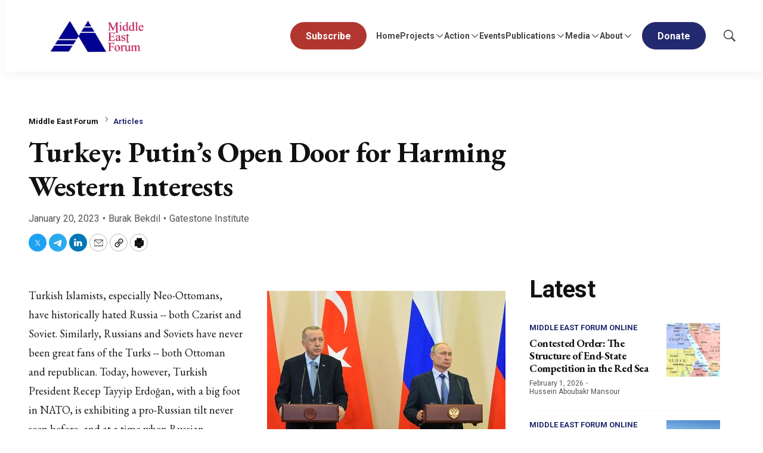

--- FILE ---
content_type: application/javascript; charset=UTF-8
request_url: https://www.meforum.org/cdn-cgi/challenge-platform/h/b/scripts/jsd/d251aa49a8a3/main.js?
body_size: 8393
content:
window._cf_chl_opt={AKGCx8:'b'};~function(S8,qd,qP,qH,qL,ql,qW,qA,qJ,S3){S8=Z,function(E,S,SL,S7,D,O){for(SL={E:394,S:463,D:381,O:313,M:336,m:436,Q:290,f:375,y:421,T:423},S7=Z,D=E();!![];)try{if(O=parseInt(S7(SL.E))/1*(-parseInt(S7(SL.S))/2)+parseInt(S7(SL.D))/3*(parseInt(S7(SL.O))/4)+parseInt(S7(SL.M))/5*(-parseInt(S7(SL.m))/6)+parseInt(S7(SL.Q))/7+parseInt(S7(SL.f))/8+parseInt(S7(SL.y))/9+-parseInt(S7(SL.T))/10,S===O)break;else D.push(D.shift())}catch(M){D.push(D.shift())}}(i,802338),qd=this||self,qP=qd[S8(253)],qH={},qH[S8(349)]='o',qH[S8(378)]='s',qH[S8(256)]='u',qH[S8(293)]='z',qH[S8(457)]='n',qH[S8(348)]='I',qH[S8(315)]='b',qL=qH,qd[S8(269)]=function(E,S,D,O,w3,w2,w1,SZ,M,y,T,x,z,V,h){if(w3={E:356,S:320,D:388,O:362,M:417,m:400,Q:310,f:243,y:400,T:310,x:243,z:383,e:399,V:285,b:465,n:275,h:395,g:339,B:424,Y:451},w2={E:270,S:285,D:320,O:445,M:268},w1={E:468,S:413,D:430,O:239},SZ=S8,M={'fCuKb':function(g,B){return B===g},'oikiE':function(g,B){return g+B},'ULfzw':function(g,B,Y,N){return g(B,Y,N)},'LULMs':SZ(w3.E),'QOVus':function(g,B){return g+B},'OGTbC':function(g,B){return g+B},'JZeyl':function(g,B,Y){return g(B,Y)}},null===S||M[SZ(w3.S)](void 0,S))return O;for(y=qa(S),E[SZ(w3.D)][SZ(w3.O)]&&(y=y[SZ(w3.M)](E[SZ(w3.D)][SZ(w3.O)](S))),y=E[SZ(w3.m)][SZ(w3.Q)]&&E[SZ(w3.f)]?E[SZ(w3.y)][SZ(w3.T)](new E[(SZ(w3.x))](y)):function(B,Sq,Y){for(Sq=SZ,B[Sq(w2.E)](),Y=0;Y<B[Sq(w2.S)];M[Sq(w2.D)](B[Y],B[M[Sq(w2.O)](Y,1)])?B[Sq(w2.M)](Y+1,1):Y+=1);return B}(y),T='nAsAaAb'.split('A'),T=T[SZ(w3.z)][SZ(w3.e)](T),x=0;x<y[SZ(w3.V)];z=y[x],V=M[SZ(w3.b)](qG,E,S,z),T(V)?(h=M[SZ(w3.S)]('s',V)&&!E[SZ(w3.n)](S[z]),M[SZ(w3.h)]===M[SZ(w3.g)](D,z)?Q(D+z,V):h||Q(M[SZ(w3.B)](D,z),S[z])):M[SZ(w3.Y)](Q,D+z,V),x++);return O;function Q(B,Y,SE){SE=SZ,Object[SE(w1.E)][SE(w1.S)][SE(w1.D)](O,Y)||(O[Y]=[]),O[Y][SE(w1.O)](B)}},ql=S8(426)[S8(251)](';'),qW=ql[S8(383)][S8(399)](ql),qd[S8(467)]=function(S,D,w6,w5,SS,O,M,m,Q,y,T){for(w6={E:283,S:263,D:285,O:285,M:312,m:239,Q:437},w5={E:283},SS=S8,O={},O[SS(w6.E)]=function(z,V){return z+V},M=O,m=Object[SS(w6.S)](D),Q=0;Q<m[SS(w6.D)];Q++)if(y=m[Q],'f'===y&&(y='N'),S[y]){for(T=0;T<D[m[Q]][SS(w6.O)];-1===S[y][SS(w6.M)](D[m[Q]][T])&&(qW(D[m[Q]][T])||S[y][SS(w6.m)]('o.'+D[m[Q]][T])),T++);}else S[y]=D[m[Q]][SS(w6.Q)](function(x,Sw){return Sw=SS,M[Sw(w5.E)]('o.',x)})},qA=function(wI,wj,wF,wk,wc,wA,Su,S,D,O,M){return wI={E:338,S:311,D:460,O:319,M:298},wj={E:344,S:353,D:386,O:344,M:402,m:444,Q:333,f:300,y:373,T:239,x:344,z:343,e:337,V:300,b:303,n:237,h:322,g:307,B:414,Y:344,N:351,R:350,X:453,s:239},wF={E:359,S:285},wk={E:285,S:453,D:468,O:413,M:430,m:358,Q:413,f:430,y:413,T:258,x:352,z:446,e:303,V:239,b:352,n:314,h:237,g:239,B:442,Y:392,N:328,R:386,X:257,s:237,C:255,K:352,d:244,P:314,H:239,L:344,v:299,G:407,a:357,l:239,W:344,U:468,A:413,J:239,c:455,k:257,o:245,F:289,j:282,I:239,r0:239,r1:344,r2:330,r3:374,r4:257,r5:416,r6:353,r7:239,r8:374,r9:273,rr:300,ri:414},wc={E:361,S:294,D:449,O:468,M:413,m:430,Q:352,f:267,y:239,T:412,x:242,z:370,e:368,V:355,b:352,n:441,h:398,g:344,B:267,Y:278,N:404},wA={E:255},Su=S8,S={'mqHld':function(m,Q){return m>Q},'bgPXu':function(m,Q){return m(Q)},'TpLgV':function(m,Q){return m<<Q},'uKGQz':Su(wI.E),'IgfFb':Su(wI.S),'dQXeX':function(m,Q){return m==Q},'OLcno':function(m,Q){return m+Q},'CXQdg':function(m,Q){return m>Q},'XNXDj':function(m,Q){return m<Q},'XNrcp':function(m,Q){return m-Q},'RitnS':function(m,Q){return m&Q},'UnIZU':function(m,Q){return m==Q},'UeeoM':Su(wI.D),'adjLg':function(m,Q){return m<Q},'vbwHX':function(m,Q){return m|Q},'Zofwk':function(m,Q){return m<<Q},'UHVCU':function(m,Q){return m<<Q},'nvJnv':function(m,Q){return Q==m},'iYbJq':function(m,Q){return m-Q},'jRKPf':function(m,Q){return m<<Q},'ZLWXa':function(m,Q){return m&Q},'PHyMM':function(m,Q){return m-Q},'PInIH':function(m,Q){return m==Q},'HVVip':function(m,Q){return m(Q)},'fKDbq':function(m,Q){return m<<Q},'kzCgb':function(m,Q){return Q==m},'vZbUi':function(m,Q){return Q==m},'BEPAi':function(m,Q){return m(Q)},'ASWil':function(m,Q){return Q==m},'OancH':function(m,Q){return m(Q)},'IFyjY':function(m,Q){return Q*m},'BNsuJ':function(m,Q){return m==Q},'OHCzO':function(m,Q){return m(Q)},'suwlS':function(m,Q){return Q&m},'szFjP':function(m,Q){return m==Q},'ALpHM':function(m,Q){return m<Q},'QbsQY':function(m,Q){return m(Q)},'PzzvA':function(m,Q){return Q===m},'kgpZz':function(m,Q){return m+Q}},D=String[Su(wI.O)],O={'h':function(m,wJ,wU,wl,wL,Sf,Q){if(wJ={E:274,S:453},wU={E:429},wl={E:255},wL={E:455},Sf=Su,Q={'NBDSi':function(f,T){return f==T},'TuBMD':function(f,T,SO){return SO=Z,S[SO(wL.E)](f,T)},'wrgDm':function(f,T){return f<<T},'RdSTe':function(f,T){return f==T},'TnFGg':function(f,T){return f<<T},'mCmkd':function(f,y,SM){return SM=Z,S[SM(wl.E)](f,y)},'MIhRC':function(f,T){return f|T},'VUpTr':function(f,T,Sm){return Sm=Z,S[Sm(wU.E)](f,T)},'PgbBf':function(f,y,SQ){return SQ=Z,S[SQ(wA.E)](f,y)},'ULnXP':S[Sf(wc.E)]},Sf(wc.S)===S[Sf(wc.D)]){if(rA[Sf(wc.O)][Sf(wc.M)][Sf(wc.m)](rJ,rc)){if(256>ZV[Sf(wc.Q)](0)){for(EC=0;EK<Et;EP<<=1,Q[Sf(wc.f)](EH,EL-1)?(Ev=0,EG[Sf(wc.y)](Ea(El)),EW=0):EU++,Ed++);for(EA=EJ[Sf(wc.Q)](0),Ec=0;Q[Sf(wc.T)](8,Ek);EF=Q[Sf(wc.x)](Ej,1)|1.4&EI,Q[Sf(wc.z)](q0,q1-1)?(q2=0,q3[Sf(wc.y)](q4(q5)),q6=0):q7++,q8>>=1,Eo++);}else{for(q9=1,qr=0;qi<qZ;qq=Q[Sf(wc.e)](qS,1)|qw,Q[Sf(wc.z)](qD,qu-1)?(qO=0,qM[Sf(wc.y)](Q[Sf(wc.V)](qm,qQ)),qf=0):qy++,qT=0,qE++);for(qx=qz[Sf(wc.b)](0),qp=0;16>qe;qb=Q[Sf(wc.n)](Q[Sf(wc.h)](qn,1),qh&1.27),qB-1==qg?(qY=0,qN[Sf(wc.y)](qR(qX)),qs=0):qC++,qK>>=1,qV++);}Eh--,Eg==0&&(EB=EY[Sf(wc.g)](2,EN),ER++),delete EX[Es]}else for(Z8=Z9[Zr],Zi=0;ZZ<ZE;ZS=ZD&1|Zw<<1.52,Q[Sf(wc.B)](Zu,ZO-1)?(ZM=0,Zm[Sf(wc.y)](Q[Sf(wc.Y)](ZQ,Zf)),Zy=0):ZT++,Zx>>=1,Zq++);Zz--,Zp==0&&Ze++}else return S[Sf(wc.N)](null,m)?'':O.g(m,6,function(y,Sy){return Sy=Sf,Q[Sy(wJ.E)][Sy(wJ.S)](y)})},'g':function(Q,y,T,ST,x,z,V,B,Y,N,R,X,s,C,K,P,H,L){if(ST=Su,Q==null)return'';for(z={},V={},B='',Y=2,N=3,R=2,X=[],s=0,C=0,K=0;K<Q[ST(wk.E)];K+=1)if(P=Q[ST(wk.S)](K),Object[ST(wk.D)][ST(wk.O)][ST(wk.M)](z,P)||(z[P]=N++,V[P]=!0),H=S[ST(wk.m)](B,P),Object[ST(wk.D)][ST(wk.Q)][ST(wk.f)](z,H))B=H;else{if(Object[ST(wk.D)][ST(wk.y)][ST(wk.M)](V,B)){if(S[ST(wk.T)](256,B[ST(wk.x)](0))){for(x=0;S[ST(wk.z)](x,R);s<<=1,C==S[ST(wk.e)](y,1)?(C=0,X[ST(wk.V)](T(s)),s=0):C++,x++);for(L=B[ST(wk.b)](0),x=0;8>x;s=s<<1.17|S[ST(wk.n)](L,1),S[ST(wk.h)](C,y-1)?(C=0,X[ST(wk.g)](T(s)),s=0):C++,L>>=1,x++);}else if(ST(wk.B)===S[ST(wk.Y)])return D[ST(wk.N)]()<O;else{for(L=1,x=0;S[ST(wk.R)](x,R);s=S[ST(wk.X)](s<<1.88,L),S[ST(wk.s)](C,y-1)?(C=0,X[ST(wk.g)](S[ST(wk.C)](T,s)),s=0):C++,L=0,x++);for(L=B[ST(wk.K)](0),x=0;16>x;s=S[ST(wk.d)](s,1)|S[ST(wk.P)](L,1),y-1==C?(C=0,X[ST(wk.H)](T(s)),s=0):C++,L>>=1,x++);}Y--,0==Y&&(Y=Math[ST(wk.L)](2,R),R++),delete V[B]}else for(L=z[B],x=0;x<R;s=S[ST(wk.v)](s,1)|L&1,S[ST(wk.G)](C,S[ST(wk.a)](y,1))?(C=0,X[ST(wk.l)](T(s)),s=0):C++,L>>=1,x++);B=(Y--,0==Y&&(Y=Math[ST(wk.W)](2,R),R++),z[H]=N++,String(P))}if(''!==B){if(Object[ST(wk.U)][ST(wk.A)][ST(wk.M)](V,B)){if(256>B[ST(wk.b)](0)){for(x=0;x<R;s<<=1,y-1==C?(C=0,X[ST(wk.J)](T(s)),s=0):C++,x++);for(L=B[ST(wk.b)](0),x=0;S[ST(wk.c)](8,x);s=S[ST(wk.k)](S[ST(wk.o)](s,1),S[ST(wk.F)](L,1)),C==S[ST(wk.j)](y,1)?(C=0,X[ST(wk.I)](T(s)),s=0):C++,L>>=1,x++);}else{for(L=1,x=0;x<R;s=L|s<<1,C==y-1?(C=0,X[ST(wk.H)](T(s)),s=0):C++,L=0,x++);for(L=B[ST(wk.b)](0),x=0;16>x;s=S[ST(wk.X)](s<<1,1.4&L),C==S[ST(wk.j)](y,1)?(C=0,X[ST(wk.r0)](T(s)),s=0):C++,L>>=1,x++);}Y--,0==Y&&(Y=Math[ST(wk.r1)](2,R),R++),delete V[B]}else for(L=z[B],x=0;x<R;s=1&L|s<<1,S[ST(wk.r2)](C,y-1)?(C=0,X[ST(wk.g)](S[ST(wk.r3)](T,s)),s=0):C++,L>>=1,x++);Y--,Y==0&&R++}for(L=2,x=0;x<R;s=S[ST(wk.r4)](S[ST(wk.r5)](s,1),L&1.68),S[ST(wk.r6)](C,y-1)?(C=0,X[ST(wk.r7)](S[ST(wk.r8)](T,s)),s=0):C++,L>>=1,x++);for(;;)if(s<<=1,S[ST(wk.r9)](C,y-1)){X[ST(wk.g)](S[ST(wk.rr)](T,s));break}else C++;return X[ST(wk.ri)]('')},'j':function(m,wo,Sx){return wo={E:352},Sx=Su,m==null?'':S[Sx(wF.E)]('',m)?null:O.i(m[Sx(wF.S)],32768,function(Q,Sz){return Sz=Sx,m[Sz(wo.E)](Q)})},'i':function(Q,y,T,Sp,x,z,V,B,Y,N,R,X,s,C,K,P,L,H){for(Sp=Su,x=[],z=4,V=4,B=3,Y=[],X=T(0),s=y,C=1,N=0;3>N;x[N]=N,N+=1);for(K=0,P=Math[Sp(wj.E)](2,2),R=1;P!=R;H=X&s,s>>=1,S[Sp(wj.S)](0,s)&&(s=y,X=T(C++)),K|=(S[Sp(wj.D)](0,H)?1:0)*R,R<<=1);switch(K){case 0:for(K=0,P=Math[Sp(wj.O)](2,8),R=1;R!=P;H=X&s,s>>=1,s==0&&(s=y,X=S[Sp(wj.M)](T,C++)),K|=S[Sp(wj.m)](0<H?1:0,R),R<<=1);L=D(K);break;case 1:for(K=0,P=Math[Sp(wj.E)](2,16),R=1;P!=R;H=s&X,s>>=1,S[Sp(wj.Q)](0,s)&&(s=y,X=S[Sp(wj.f)](T,C++)),K|=(0<H?1:0)*R,R<<=1);L=S[Sp(wj.y)](D,K);break;case 2:return''}for(N=x[3]=L,Y[Sp(wj.T)](L);;){if(C>Q)return'';for(K=0,P=Math[Sp(wj.E)](2,B),R=1;R!=P;H=X&s,s>>=1,s==0&&(s=y,X=T(C++)),K|=(0<H?1:0)*R,R<<=1);switch(L=K){case 0:for(K=0,P=Math[Sp(wj.x)](2,8),R=1;P!=R;H=S[Sp(wj.z)](X,s),s>>=1,S[Sp(wj.e)](0,s)&&(s=y,X=S[Sp(wj.V)](T,C++)),K|=(0<H?1:0)*R,R<<=1);x[V++]=D(K),L=S[Sp(wj.b)](V,1),z--;break;case 1:for(K=0,P=Math[Sp(wj.x)](2,16),R=1;P!=R;H=X&s,s>>=1,S[Sp(wj.n)](0,s)&&(s=y,X=T(C++)),K|=(S[Sp(wj.h)](0,H)?1:0)*R,R<<=1);x[V++]=S[Sp(wj.g)](D,K),L=V-1,z--;break;case 2:return Y[Sp(wj.B)]('')}if(z==0&&(z=Math[Sp(wj.Y)](2,B),B++),x[L])L=x[L];else if(S[Sp(wj.N)](L,V))L=S[Sp(wj.R)](N,N[Sp(wj.X)](0));else return null;Y[Sp(wj.s)](L),x[V++]=N+L[Sp(wj.X)](0),z--,N=L,0==z&&(z=Math[Sp(wj.O)](2,B),B++)}}},M={},M[Su(wI.M)]=O.h,M}(),qJ=null,S3=S2(),S5();function S2(DT,Ss){return DT={E:410,S:410},Ss=S8,crypto&&crypto[Ss(DT.E)]?crypto[Ss(DT.S)]():''}function qo(){return qk()!==null}function qv(E,S,Sv,S9){return Sv={E:409,S:409,D:468,O:439,M:430,m:312,Q:440},S9=S8,S instanceof E[S9(Sv.E)]&&0<E[S9(Sv.S)][S9(Sv.D)][S9(Sv.O)][S9(Sv.M)](S)[S9(Sv.m)](S9(Sv.Q))}function S4(O,M,Dp,SC,m,Q,f,y,T,x,z,V,b,n,h){if(Dp={E:246,S:235,D:323,O:425,M:462,m:471,Q:286,f:459,y:369,T:251,x:396,z:334,e:324,V:376,b:264,n:382,h:340,g:308,B:363,Y:420,N:452,R:406,X:250,s:302,C:372,K:393,d:298,P:240,H:340,L:240,v:272,G:340,a:380,l:340,W:380,U:364,A:387,J:261},SC=S8,m={'RrhQU':function(g,B){return g(B)},'QrmqL':SC(Dp.E),'WXeoW':SC(Dp.S),'yvnWq':SC(Dp.D),'cajhn':SC(Dp.O),'vOxyQ':SC(Dp.M)},!m[SC(Dp.m)](qj,0))return![];f=(Q={},Q[SC(Dp.Q)]=O,Q[SC(Dp.f)]=M,Q);try{for(y=m[SC(Dp.y)][SC(Dp.T)]('|'),T=0;!![];){switch(y[T++]){case'0':x[SC(Dp.x)]=2500;continue;case'1':x=new qd[(SC(Dp.z))]();continue;case'2':z=qd[SC(Dp.e)];continue;case'3':x[SC(Dp.V)](m[SC(Dp.b)],V);continue;case'4':V=m[SC(Dp.n)]+qd[SC(Dp.h)][SC(Dp.g)]+m[SC(Dp.B)]+z.r+SC(Dp.Y);continue;case'5':x[SC(Dp.N)]=function(){};continue;case'6':b={},b[SC(Dp.R)]=f,b[SC(Dp.X)]=h,b[SC(Dp.s)]=m[SC(Dp.C)],x[SC(Dp.K)](qA[SC(Dp.d)](b));continue;case'7':h=(n={},n[SC(Dp.P)]=qd[SC(Dp.H)][SC(Dp.L)],n[SC(Dp.v)]=qd[SC(Dp.G)][SC(Dp.v)],n[SC(Dp.a)]=qd[SC(Dp.l)][SC(Dp.W)],n[SC(Dp.U)]=qd[SC(Dp.h)][SC(Dp.A)],n[SC(Dp.J)]=S3,n);continue}break}}catch(g){}}function i(Dd){return Dd='boolean,bwCsX,xhr-error,WZcPJ,fromCharCode,fCuKb,jGWms,ALpHM,/cdn-cgi/challenge-platform/h/,__CF$cv$params,getPrototypeOf,jDJjc,api,random,body,PInIH,href,xsTHH,BNsuJ,XMLHttpRequest,createElement,140475jIxVtg,szFjP,RykdKZHCMB4zl6F+uPGb3r0WT$xtY7oOjn9UXEespwah-J8SmAgQDLfVcqiN51v2I,QOVus,_cf_chl_opt,readyState,cSiCL,suwlS,pow,PFwNt,status,ttOkg,bigint,object,kgpZz,PzzvA,charCodeAt,kzCgb,http-code:,mCmkd,d.cookie,iYbJq,OLcno,ASWil,cloudflare-invisible,uKGQz,getOwnPropertyNames,cajhn,pkLOA2,display: none,DOMContentLoaded,lLPhO,TnFGg,QrmqL,RdSTe,/jsd/oneshot/d251aa49a8a3/0.5583426905354498:1770017159:RRm1T5KkKtbcsrVpbAD6B1RT0vWAvSZaocIHfZ04dg8/,vOxyQ,OHCzO,HVVip,6098056KzpioF,open,QnOaX,string,bEHnM,LRmiB4,8871ErTTJO,yvnWq,includes,HGQsz,vyeyO,adjLg,aUjz8,Object,ztrwt,onreadystatechange,success,UeeoM,send,3027jARDhc,LULMs,timeout,QPKTh,VUpTr,bind,Array,wyVOs,OancH,tNMQy,dQXeX,catch,errorInfoObject,nvJnv,zvcNQ,Function,randomUUID,rjFgb,TuBMD,hasOwnProperty,join,style,fKDbq,concat,eafRh,now,/invisible/jsd,11740329KVUYlv,UAFFO,11069950oLBZwA,OGTbC,/b/ov1/0.5583426905354498:1770017159:RRm1T5KkKtbcsrVpbAD6B1RT0vWAvSZaocIHfZ04dg8/,_cf_chl_opt;JJgc4;PJAn2;kJOnV9;IWJi4;OHeaY1;DqMg0;FKmRv9;LpvFx1;cAdz2;PqBHf2;nFZCC5;ddwW5;pRIb1;rxvNi8;RrrrA2;erHi9,addEventListener,stringify,TpLgV,call,onload,lxbDp,clientInformation,iframe,swJvw,48vRmTkz,map,aXYNK,toString,[native code],MIhRC,KOqvp,floor,IFyjY,oikiE,XNXDj,dOBKl,BijwX,IgfFb,oOnKb,JZeyl,ontimeout,charAt,event,mqHld,onerror,number,dSsNP,TYlZ6,upWjL,error,jsd,958uqpCVG,sid,ULfzw,postMessage,rxvNi8,prototype,szMkl,LQsaa,RrhQU,POST,log,UnIZU,zJwWA,push,CnwA5,kZgZr,wrgDm,Set,Zofwk,jRKPf,2|4|1|3|0|5|7|6,GvaMd,OhvOI,pGmji,chctx,split,VDGDs,document,DCGLZ,bgPXu,undefined,vbwHX,CXQdg,OnfTK,kZAdq,JBxy9,LdslQ,keys,WXeoW,bZRie,uGkpD,NBDSi,splice,pRIb1,sort,LyNeL,SSTpq3,vZbUi,ULnXP,isNaN,loading,removeChild,PgbBf,error on cf_chl_props,tabIndex,location,PHyMM,EGWDT,function,length,AdeF3,detail,navigator,ZLWXa,2320717mVojYA,isArray,AuBJp,symbol,EnoBh,yZfKN,contentWindow,contentDocument,PvpJEM,UHVCU,BEPAi,pWSjM,source,XNrcp,appendChild,VoSIC,parent,QbsQY,AKGCx8,NbaVJ,from,leBhF,indexOf,1604zvqCNb,RitnS'.split(','),i=function(){return Dd},i()}function S6(O,M,Dt,DK,SP,m,Q,x,z,f,y,e,V,b,n){if(Dt={E:450,S:260,D:318,O:411,M:438,m:401,Q:408,f:422,y:360,T:327,x:318,z:418,e:252,V:263,b:285,n:285,h:312,g:239,B:437,Y:411,N:391,R:438,X:401,s:271,C:302,K:422,d:464,P:454,H:391,L:306,v:466,G:338,a:453,l:302,W:360,U:461,A:287,J:306},DK={E:252},SP=S8,m={},m[SP(Dt.E)]=function(T,z){return T<z},m[SP(Dt.S)]=function(T,z){return z===T},m[SP(Dt.D)]=function(T,z){return z!==T},m[SP(Dt.O)]=function(T,z){return T===z},m[SP(Dt.M)]=function(T,z){return z!==T},m[SP(Dt.m)]=SP(Dt.Q),m[SP(Dt.f)]=SP(Dt.y),Q=m,!O[SP(Dt.T)]){if(Q[SP(Dt.x)](SP(Dt.z),SP(Dt.z))){for(x={},x[SP(Dt.e)]=function(h,g){return h+g},z=x,e=n[SP(Dt.V)](V),V=0;V<e[SP(Dt.b)];V++)if(b=e[V],b==='f'&&(b='N'),C[b]){for(n=0;Q[SP(Dt.E)](n,K[e[V]][SP(Dt.n)]);Q[SP(Dt.S)](-1,V[b][SP(Dt.h)](P[e[V]][n]))&&(H(L[e[V]][n])||v[b][SP(Dt.g)]('o.'+G[e[V]][n])),n++);}else a[b]=l[e[V]][SP(Dt.B)](function(k,SH){return SH=SP,z[SH(DK.E)]('o.',k)})}else return}if(Q[SP(Dt.Y)](M,SP(Dt.N))){if(Q[SP(Dt.R)](Q[SP(Dt.X)],SP(Dt.s)))f={},f[SP(Dt.C)]=Q[SP(Dt.K)],f[SP(Dt.d)]=O.r,f[SP(Dt.P)]=SP(Dt.H),qd[SP(Dt.L)][SP(Dt.v)](f,'*');else return SP(Dt.G)[SP(Dt.a)](f)}else y={},y[SP(Dt.l)]=SP(Dt.W),y[SP(Dt.d)]=O.r,y[SP(Dt.P)]=SP(Dt.U),y[SP(Dt.A)]=M,qd[SP(Dt.J)][SP(Dt.v)](y,'*')}function qk(D6,Sb,S,D,O,M){return D6={E:266,S:324,D:266,O:457},Sb=S8,S={},S[Sb(D6.E)]=function(m,Q){return Q!==m},D=S,O=qd[Sb(D6.S)],!O?null:(M=O.i,D[Sb(D6.D)](typeof M,Sb(D6.O))||M<30)?null:M}function S1(E,S,Dy,Df,DQ,Dm,SY,D,O,M,m){if(Dy={E:396,S:235,D:323,O:332,M:324,m:236,Q:340,f:334,y:376,T:435,x:397,z:247,e:308,V:371,b:327,n:458,h:238,g:259,B:396,Y:452,N:431,R:456,X:281,s:281,C:331,K:262,d:393,P:298,H:428},Df={E:317},DQ={E:346,S:346,D:391,O:354,M:346},Dm={E:321},SY=S8,D={'jGWms':SY(Dy.E),'swJvw':SY(Dy.S),'QPKTh':function(Q,f){return Q+f},'GvaMd':SY(Dy.D),'dSsNP':function(Q,f){return Q!==f},'OnfTK':SY(Dy.O),'LdslQ':function(Q){return Q()}},O=qd[SY(Dy.M)],console[SY(Dy.m)](qd[SY(Dy.Q)]),M=new qd[(SY(Dy.f))](),M[SY(Dy.y)](D[SY(Dy.T)],D[SY(Dy.x)](D[SY(Dy.z)]+qd[SY(Dy.Q)][SY(Dy.e)]+SY(Dy.V),O.r)),O[SY(Dy.b)]){if(D[SY(Dy.n)](SY(Dy.h),D[SY(Dy.g)]))M[SY(Dy.B)]=5e3,M[SY(Dy.Y)]=function(SN){SN=SY,S(D[SN(Dm.E)])};else return}M[SY(Dy.N)]=function(SR){SR=SY,M[SR(DQ.E)]>=200&&M[SR(DQ.S)]<300?S(SR(DQ.D)):S(SR(DQ.O)+M[SR(DQ.M)])},M[SY(Dy.R)]=function(SX){SX=SY,S(SX(Df.E))},m={'t':qI(),'lhr':qP[SY(Dy.X)]&&qP[SY(Dy.s)][SY(Dy.C)]?qP[SY(Dy.s)][SY(Dy.C)]:'','api':O[SY(Dy.b)]?!![]:![],'c':D[SY(Dy.K)](qo),'payload':E},M[SY(Dy.d)](qA[SY(Dy.P)](JSON[SY(Dy.H)](m)))}function qj(E,DE,Sh){return DE={E:328},Sh=S8,Math[Sh(DE.E)]()<E}function qI(DS,Sg,E,S){return DS={E:324,S:443,D:403},Sg=S8,E={'tNMQy':function(D,O){return D(O)}},S=qd[Sg(DS.E)],Math[Sg(DS.S)](+E[Sg(DS.D)](atob,S.t))}function qU(w9,SD,D,O,M,m,Q,f){D=(w9={E:434,S:433,D:288,O:297,M:335,m:379,Q:415,f:365,y:280,T:329,x:304,z:296,e:301,V:301,b:432,n:265,h:248,g:345,B:329,Y:277},SD=S8,{'bEHnM':SD(w9.E),'pWSjM':function(y,T,x,z,V){return y(T,x,z,V)},'lxbDp':SD(w9.S),'bZRie':SD(w9.D),'OhvOI':function(y,T,x,z,V){return y(T,x,z,V)},'PFwNt':SD(w9.O)});try{return O=qP[SD(w9.M)](D[SD(w9.m)]),O[SD(w9.Q)]=SD(w9.f),O[SD(w9.y)]='-1',qP[SD(w9.T)][SD(w9.x)](O),M=O[SD(w9.z)],m={},m=D[SD(w9.e)](pRIb1,M,M,'',m),m=D[SD(w9.V)](pRIb1,M,M[D[SD(w9.b)]]||M[D[SD(w9.n)]],'n.',m),m=D[SD(w9.h)](pRIb1,M,O[D[SD(w9.g)]],'d.',m),qP[SD(w9.B)][SD(w9.Y)](O),Q={},Q.r=m,Q.e=null,Q}catch(y){return f={},f.r={},f.e=y,f}}function S0(DD,SB,S,D,O,M,m){return DD={E:316,S:443,D:419},SB=S8,S={},S[SB(DD.E)]=function(Q,f){return Q>f},D=S,O=3600,M=qI(),m=Math[SB(DD.S)](Date[SB(DD.D)]()/1e3),D[SB(DD.E)](m-M,O)?![]:!![]}function qG(S,D,O,SA,Sr,M,m,Q,y){m=(SA={E:347,S:384,D:305,O:384,M:349,m:249,Q:470,f:284,y:405,T:284,x:405,z:405,e:400,V:291},Sr=S8,M={},M[Sr(SA.E)]=function(T,z){return z==T},M[Sr(SA.S)]=function(T,z){return T===z},M[Sr(SA.D)]=function(T,z){return T!==z},M);try{Q=D[O]}catch(T){return'i'}if(m[Sr(SA.E)](null,Q))return m[Sr(SA.O)](void 0,Q)?'u':'x';if(Sr(SA.M)==typeof Q){if(m[Sr(SA.D)](Sr(SA.m),Sr(SA.Q)))try{if(Sr(SA.f)==typeof Q[Sr(SA.y)])return Q[Sr(SA.y)](function(){}),'p'}catch(x){}else if(Sr(SA.T)==typeof D[Sr(SA.x)])return M[Sr(SA.z)](function(){}),'p'}return S[Sr(SA.e)][Sr(SA.V)](Q)?'a':Q===S[Sr(SA.e)]?'D':Q===!0?'T':!1===Q?'F':(y=typeof Q,Sr(SA.T)==y?qv(S,Q)?'N':'f':qL[y]||'?')}function qc(E,D4,D3,Se,S,D){D4={E:279,S:377,D:326,O:447},D3={E:284,S:342},Se=S8,S={'cSiCL':function(O,M){return O(M)},'QnOaX':function(O){return O()},'jDJjc':function(O,M,m){return O(M,m)},'dOBKl':Se(D4.E)},D=S[Se(D4.S)](qU),S1(D.r,function(O,SV){SV=Se,typeof E===SV(D3.E)&&S[SV(D3.S)](E,O),qF()}),D.e&&S[Se(D4.D)](S4,S[Se(D4.O)],D.e)}function S5(DB,Dg,Db,SK,S,D,O,M,m,Q){if(DB={E:292,S:389,D:276,O:295,M:366,m:324,Q:341,f:427,y:427,T:390,x:390},Dg={E:292,S:341,D:389,O:390},Db={E:448},SK=S8,S={},S[SK(DB.E)]=function(f,T){return f!==T},S[SK(DB.S)]=SK(DB.D),S[SK(DB.O)]=SK(DB.M),D=S,O=qd[SK(DB.m)],!O)return;if(!S0())return;(M=![],m=function(f){if(f={'BijwX':function(y,T,x){return y(T,x)}},!M){if(M=!![],!S0())return;qc(function(y,St){St=Z,f[St(Db.E)](S6,O,y)})}},qP[SK(DB.Q)]!==D[SK(DB.S)])?m():qd[SK(DB.f)]?qP[SK(DB.y)](D[SK(DB.O)],m):(Q=qP[SK(DB.T)]||function(){},qP[SK(DB.x)]=function(Sd){Sd=SK,Q(),D[Sd(Dg.E)](qP[Sd(Dg.S)],D[Sd(Dg.D)])&&(qP[Sd(Dg.O)]=Q,m())})}function qF(DZ,Sn,E,S){if(DZ={E:241,S:385,D:254,O:469,M:367},Sn=S8,E={'vyeyO':function(D,O){return D===O},'DCGLZ':function(D,O){return O!==D},'szMkl':Sn(DZ.E),'lLPhO':function(D,O,M){return D(O,M)}},S=qk(),E[Sn(DZ.S)](S,null)){if(E[Sn(DZ.D)](Sn(DZ.E),E[Sn(DZ.O)]))S();else return}qJ=(qJ&&clearTimeout(qJ),E[Sn(DZ.M)](setTimeout,function(){qc()},1e3*S))}function qa(S,Sc,Si,D,O,M){for(Sc={E:309,S:417,D:263,O:325},Si=S8,D={},D[Si(Sc.E)]=function(m,Q){return Q!==m},O=D,M=[];O[Si(Sc.E)](null,S);M=M[Si(Sc.S)](Object[Si(Sc.D)](S)),S=Object[Si(Sc.O)](S));return M}function Z(r,E,q,S){return r=r-235,q=i(),S=q[r],S}}()